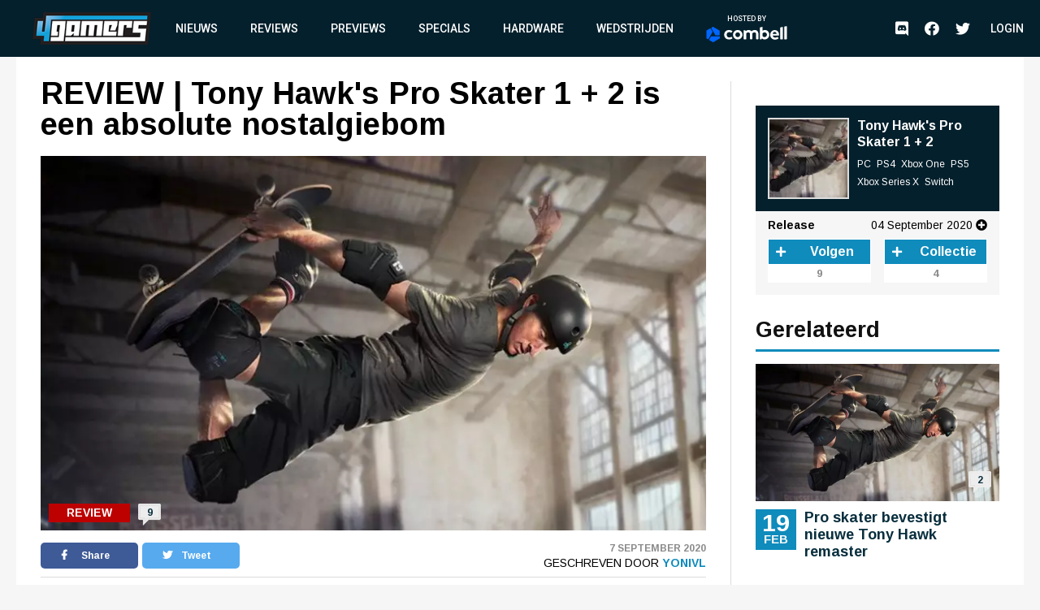

--- FILE ---
content_type: text/html; charset=UTF-8
request_url: https://www.4gamers.be/reviews/73782/1/review-tony-hawks-pro-skater-1-2-is-een-absolute-nostalgiebom
body_size: 14327
content:
<!DOCTYPE html>
<html lang="nl">
<head>
	
    <script id="cookieyes" type="text/javascript" src="https://cdn-cookieyes.com/client_data/98aaa9adfbf6571bc3327b7a/script.js"></script>
    <script async src="https://www.googletagmanager.com/gtag/js?id=UA-18010104-2"></script>
    <script async src='https://securepubads.g.doubleclick.net/tag/js/gpt.js'></script>
    <script>
      window.googletag = window.googletag || {cmd: []};
    </script>
    <script>
        window.dataLayer = window.dataLayer || [];
        function gtag(){dataLayer.push(arguments);}
        gtag('js', new Date());

        gtag('config', 'G-TWYMQGNFNE');
    </script>
    <!-- Google Tag Manager -->
    <script>(function(w,d,s,l,i){w[l]=w[l]||[];w[l].push({'gtm.start':
                new Date().getTime(),event:'gtm.js'});var f=d.getElementsByTagName(s)[0],
            j=d.createElement(s),dl=l!='dataLayer'?'&l='+l:'';j.async=true;j.src=
            'https://www.googletagmanager.com/gtm.js?id='+i+dl;f.parentNode.insertBefore(j,f);
        })(window,document,'script','dataLayer','GTM-MVL48QJ');</script>
    <!-- End Google Tag Manager -->
    <script  type="text/plain">
        (function(h,o,t,j,a,r){
            h.hj=h.hj||function(){(h.hj.q=h.hj.q||[]).push(arguments)};
            h._hjSettings={hjid:2959586,hjsv:6};
            a=o.getElementsByTagName('head')[0];
            r=o.createElement('script');r.async=1;
            r.src=t+h._hjSettings.hjid+j+h._hjSettings.hjsv;
            a.appendChild(r);
        })(window,document,'https://static.hotjar.com/c/hotjar-','.js?sv=');
    </script>
    <meta charset="UTF-8">
    <meta name="viewport" content="width=device-width, initial-scale=1">
    <link rel="stylesheet" href="https://fonts.googleapis.com/css?family=Roboto:400,500,700&display=swap">
    <link rel="stylesheet" href="https://fonts.googleapis.com/css?family=Arimo:400,700&display=swap">
    <link rel="stylesheet" type="text/css" href="https://cdnjs.cloudflare.com/ajax/libs/slick-carousel/1.8.1/slick.min.css">
    <link rel="stylesheet" type="text/css" href="https://cdnjs.cloudflare.com/ajax/libs/font-awesome/5.11.2/css/all.css">
        <meta name="csrf-param" content="_csrf">
<meta name="csrf-token" content="qLAXPCR54cNagYfHyUlaYd-tzhXkCyi-05LvA35favn9-0FPfA6lhBm5so29fTFTsM6PYJw7atCb2NhyKhtewA==">
    <meta name="user" content="guest">
    <title>
        4Gamers - REVIEW | Tony Hawk&#039;s Pro Skater  1 + 2 is een absolute nostalgiebom    </title>
            <script type="application/ld+json">
    {
        "@context": "https://schema.org",
        "@type": "Review",
        "headline": "REVIEW | Tony Hawk's Pro Skater  1 + 2 is een absolute nostalgiebom",
        "description": "Tony Hawk&rsquo;s Pro Skater is een reeks die bij heel wat gamers een flink vleugje nostalgie naar boven brengt. Vanwege de game zelf, maar ook vanwege de soundtrack en de vele uren die in het spel...",
        "articleSection": "Review",
        "datePublished": "2020-09-07T13:59:00+00:00",
        "dateModified": "2020-09-07T13:59:00+00:00",
                "image": [
                            "https://images.4gamers.be/game-primary/2021/03/10/large/tony-hawks-pro-skater-1-2-PC-PS4-Xbox%20One-PS5-Xbox%20Series%20X-Switch--5b99.jpg"
                    ],
                "author": [{
            "@type": "Person",
            "name": "YoniVL"
        }],
                "itemReviewed": {
            "@type": "Game",
            "name": "Tony Hawk's Pro Skater 1 + 2"
        },
                        "reviewRating": {
            "@type": "Rating",
            "ratingValue": 88,
            "worstRating": 0,
            "bestRating": 100
        },
                "isAccessibleForFree": true,
        "copyrightYear": "2020"
    }
</script>                <script>
    var msTag = {
        site: '4gamers',
        page: 'longarticle'
            }
</script>        <link rel="apple-touch-icon-precomposed" sizes="152x152" href="/images/icons/apple-touch/4gamers-152x152.png">
    <link rel="apple-touch-icon-precomposed" sizes="144x144" href="/images/icons/apple-touch/4gamers-144x144.png">
    <link rel="apple-touch-icon-precomposed" sizes="120x120" href="/images/icons/apple-touch/4gamers-120x120.png">
    <link rel="apple-touch-icon-precomposed" sizes="114x114" href="/images/icons/apple-touch/4gamers-114x114.png">
    <link rel="apple-touch-icon-precomposed" sizes="76x76" href="/images/icons/apple-touch/4gamers-76x76.png">
    <link rel="apple-touch-icon-precomposed" sizes="72x72" href="/images/icons/apple-touch/4gamers-72x72.png">
    <link rel="apple-touch-icon-precomposed" href="/images/icons/apple-touch/4gamers.png">
    <link rel="shortcut icon" href="/images/icons/favicon.ico" type="x-icon">
    <link rel="canonical" href="https://www.4gamers.be/reviews/73782/1/review-tony-hawks-pro-skater-1-2-is-een-absolute-nostalgiebom" />
    <script async src="https://pagead2.googlesyndication.com/pagead/js/adsbygoogle.js?client=ca-pub-6995984042175676" crossorigin="anonymous"></script>
    <meta name="description" content="Tony Hawk&amp;rsquo;s Pro Skater is een reeks die bij heel wat gamers een flink vleugje nostalgie naar boven brengt. Vanwege de game zelf, maar ook vanwege de soundtrack en de vele uren die in het spel...">
<meta property="og:title" content="REVIEW | Tony Hawk&#039;s Pro Skater  1 + 2 is een absolute nostalgiebom">
<meta property="og:description" content="Tony Hawk&amp;rsquo;s Pro Skater is een reeks die bij heel wat gamers een flink vleugje nostalgie naar boven brengt. Vanwege de game zelf, maar ook vanwege de soundtrack en de vele uren die in het spel...">
<meta property="og:url" content="https://www.4gamers.be/reviews/73782/1/review-tony-hawks-pro-skater-1-2-is-een-absolute-nostalgiebom">
<meta property="og:image" content="https://images.4gamers.be/game-primary/2021/03/10/large/tony-hawks-pro-skater-1-2-PC-PS4-Xbox%20One-PS5-Xbox%20Series%20X-Switch--5b99.jpg">
<meta property="og:type" content="article">
<meta name="twitter:card" content="summary_large_image">
<meta name="twitter:title" content="REVIEW | Tony Hawk&#039;s Pro Skater  1 + 2 is een absolute nostalgiebom">
<meta name="twitter:description" content="Tony Hawk&amp;rsquo;s Pro Skater is een reeks die bij heel wat gamers een flink vleugje nostalgie naar boven brengt. Vanwege de game zelf, maar ook vanwege de soundtrack en de vele uren die in het spel...">
<meta name="twitter:site" content="@4gamershq">
<meta name="twitter:image" content="https://images.4gamers.be/game-primary/2021/03/10/large/tony-hawks-pro-skater-1-2-PC-PS4-Xbox%20One-PS5-Xbox%20Series%20X-Switch--5b99.jpg">
<meta name="twitter:creator" content="@4gamershq">
<link href="/css/stylev2.css?v=1699521718" rel="stylesheet"></head>
<body>
<!-- Google Tag Manager (noscript) -->
<noscript><iframe src="https://www.googletagmanager.com/ns.html?id=GTM-MVL48QJ"
                  height="0" width="0" style="display:none;visibility:hidden"></iframe></noscript>
<!-- End Google Tag Manager (noscript) -->
<div id="app">
    
<header class="header">
    <div class="container">
        <div class="header__logo">
            <a href="/" title="4Gamers">
                <img class="logo" src="/images/logo.png" alt="4gamers logo">            </a>
        </div>
        <nav class="nav">
            <ul>
    <li><a href="/nieuws">Nieuws</a></li>
<li><a href="/reviews">Reviews</a></li>
<li><a href="/previews">Previews</a></li>
<li><a href="/specials">Specials</a></li>
<li><a href="/hardware">Hardware</a></li>
<li><a href="/wedstrijden">Wedstrijden</a></li>
<li><a href="https://combell.be" target="_blank">
                        <div class="header__combell">
                            Hosted by
                            <svg class="header__combell__logo--small" height="30px" alt="Hosting en Webhosting bij Combell" title="Hosting en Webhosting bij Combell" viewBox="0 0 32 36" version="1.1" xmlns="http://www.w3.org/2000/svg" xmlns:xlink="http://www.w3.org/1999/xlink">
                                <g stroke="none" stroke-width="1" fill="none" fill-rule="evenodd">
                                    <g transform="translate(-184.000000, -27.000000)" fill="#0066FF" fill-rule="nonzero">
                                        <g transform="translate(184.000000, 27.000000)">
                                            <path d="M30.2501657,19.982375 C30.8011657,19.982375 31.2481657,19.535375 31.2481657,18.984375 L31.2481657,9.526375 C31.2481657,9.169875 31.0581657,8.840375 30.7491657,8.662375 L15.9771657,0.133875 C15.6686657,-0.044625 15.2881657,-0.044625 14.9791657,0.133875 L11.9991657,1.854375 C11.5216657,2.129875 11.3581657,2.740375 11.6341657,3.217375 L21.0256657,19.483375 C21.2041657,19.791875 21.5331657,19.982375 21.8896657,19.982375 L30.2501657,19.982375 L30.2501657,19.982375 Z">
                                            </path>
                                            <path d="M30.9598344,27.303 C31.2683344,27.1245 31.4588344,26.7955 31.4588344,26.439 L31.4588344,22.998 C31.4588344,22.447 31.0118344,22 30.4608344,22 L11.6783344,22 C11.3218344,22 10.9923344,22.19 10.8143344,22.499 L6.63383441,29.74 C6.35833441,30.2175 6.52183441,30.8275 6.99883441,31.103 L15.1898344,35.832 C15.4983344,36.0105 15.8788344,36.0105 16.1878344,35.832 L30.9598344,27.303 Z">
                                            </path>
                                            <path d="M3.479,28.8691657 C3.9565,29.1446657 4.5665,28.9811657 4.842,28.5041657 L14.2335,12.2381657 C14.412,11.9291657 14.412,11.5491657 14.2335,11.2401657 L10.053,3.99916575 C9.7775,3.52166575 9.167,3.35816575 8.69,3.63416575 L0.499,8.36316575 C0.19,8.54166575 -1.42108547e-14,8.87066575 -1.42108547e-14,9.22716575 L-1.42108547e-14,26.2841657 C-1.42108547e-14,26.6406657 0.19,26.9701657 0.499,27.1481657 L3.479,28.8691657 Z">
                                            </path>
                                        </g>
                                    </g>
                                </g>
                            </svg>
                            <svg class="header__combell__logo--large" width="100px" height="20px" alt="Hosting en Webhosting bij Combell" title="Hosting en Webhosting bij Combell" viewBox="0 0 377 76" version="1.1" xmlns="http://www.w3.org/2000/svg" xmlns:xlink="http://www.w3.org/1999/xlink">
                                <g stroke="none" stroke-width="1" fill="none" fill-rule="evenodd">
                                    <g transform="translate(83.000000, 0.000000)" fill="#FFFFFF" fill-rule="nonzero">
                                        <path d="M272.997,4.486 L263.626,6.536 C263.033,6.665 262.61,7.19 262.61,7.797 L262.61,60.996 C262.61,61.721 263.198,62.309 263.923,62.309 L273.252,62.309 C273.974,62.309 274.565,61.718 274.565,60.996 L274.565,5.748 C274.564,4.924 273.802,4.31 272.997,4.486 Z"></path>
                                        <path d="M63.581,18.773 C51.37,18.773 41.436,28.707 41.436,40.918 C41.436,53.129 51.37,63.063 63.581,63.063 C75.792,63.063 85.726,53.129 85.726,40.918 C85.725,28.707 75.791,18.773 63.581,18.773 Z M63.581,52.073 C57.43,52.073 52.427,47.069 52.427,40.918 C52.427,34.767 57.431,29.764 63.581,29.764 C69.732,29.764 74.736,34.768 74.736,40.918 C74.735,47.069 69.731,52.073 63.581,52.073 Z"></path>
                                        <path d="M291.634,0.543 L282.263,2.593 C281.67,2.722 281.247,3.247 281.247,3.854 L281.247,60.996 C281.247,61.721 281.835,62.309 282.56,62.309 L291.889,62.309 C292.611,62.309 293.202,61.718 293.202,60.996 L293.202,1.805 C293.202,0.98 292.44,0.367 291.634,0.543 Z"></path>
                                        <path d="M35.161,51.187 C34.759,50.659 34.026,50.523 33.46,50.87 C31.415,52.124 28.125,53.673 24.353,53.673 C21.32,53.673 18.732,52.893 16.661,51.355 C14.344,49.635 11.867,45.976 11.867,40.865 C11.867,35.609 14.474,32.571 16.661,30.948 C18.731,29.41 21.319,28.63 24.352,28.63 C27.578,28.63 30.379,29.932 32.327,31.183 C32.89,31.545 33.637,31.403 34.04,30.869 L38.313,25.208 C38.754,24.623 38.621,23.79 38.019,23.373 C35.057,21.32 29.169,18.665 23.378,18.665 C8.414,18.665 2.972,29.559 2.032,31.743 C0.887,34.404 0.306,37.418 0.306,40.7 L0.306,41.028 C0.306,44.311 0.887,47.325 2.032,49.985 C3.178,52.649 4.795,54.988 6.838,56.936 C8.882,58.887 11.344,60.411 14.156,61.466 C16.979,62.526 20.081,63.063 23.377,63.063 C27.383,63.063 30.91,62.354 33.859,60.955 C35.615,60.123 37.233,59.086 38.686,57.865 C39.216,57.419 39.31,56.64 38.891,56.089 L35.161,51.187 Z"></path>
                                        <path d="M190.449,18.773 C186.71,18.773 183.38,19.719 180.554,21.585 L179.515,22.307 L179.519,5.546 C179.523,4.721 178.763,4.104 177.957,4.276 L168.502,6.301 C167.958,6.466 167.586,6.968 167.586,7.537 L167.586,61.651 C167.586,61.982 167.855,62.251 168.186,62.251 L173.373,62.251 C173.772,62.251 174.148,62.067 174.393,61.751 L177.312,57.988 L177.773,58.452 C180.813,61.511 184.596,63.063 189.016,63.063 C201.227,63.063 211.161,53.129 211.161,40.918 C211.16,28.293 202.256,18.773 190.449,18.773 Z M189.021,52.073 C185.941,52.073 182.969,50.779 180.864,48.524 L179.515,46.8 L179.515,35.06 L180.864,33.314 C182.967,31.058 185.94,29.765 189.021,29.765 C195.172,29.765 200.175,34.769 200.175,40.919 C200.176,47.069 195.172,52.073 189.021,52.073 Z"></path>
                                        <path d="M142.448,18.764 C135.398,18.764 130.188,22.911 128.051,24.95 C124.843,20.72 119.918,18.764 113.963,18.764 C106.374,18.764 101.398,23.838 101.398,23.838 L98.479,20.075 C98.235,19.76 97.858,19.575 97.459,19.575 L92.272,19.575 C91.941,19.575 91.672,19.844 91.672,20.175 L91.672,61.002 C91.672,61.571 92.044,62.073 92.588,62.238 L102.043,62.255 C102.85,62.428 103.609,61.81 103.605,60.985 L103.601,60.002 L103.601,46.766 L103.601,35.026 C103.601,35.026 106.448,29.752 112.776,29.752 C117.421,29.752 121.103,32.271 121.103,39.661 L121.103,59.669 C121.103,61.113 122.274,62.284 123.718,62.284 L129.474,62.284 C130.918,62.284 132.089,61.113 132.089,59.669 L132.089,39.661 C132.089,39.642 132.087,39.625 132.087,39.606 L132.087,35.026 C132.087,35.026 134.934,29.752 141.262,29.752 C145.907,29.752 149.589,32.271 149.589,39.661 L149.589,59.669 C149.589,61.113 150.76,62.284 152.204,62.284 L157.96,62.284 C159.404,62.284 160.575,61.113 160.575,59.669 L160.575,39.661 C160.574,25.078 153.171,18.764 142.448,18.764 Z"></path>
                                        <path d="M255.745,33.519 C254.927,30.751 253.651,28.266 251.951,26.135 C250.262,24.02 248.112,22.311 245.565,21.058 C243.034,19.814 239.989,19.185 236.512,19.185 C236.49,19.185 236.468,19.185 236.445,19.185 C233.367,19.191 230.527,19.782 228.007,20.943 C225.48,22.106 223.278,23.711 221.46,25.711 C219.635,27.72 218.195,30.106 217.182,32.801 C216.165,35.501 215.652,38.405 215.659,41.43 L215.659,41.597 C215.666,44.886 216.23,47.904 217.332,50.566 C218.436,53.229 219.989,55.564 221.949,57.505 C223.907,59.447 226.261,60.963 228.95,62.008 C231.635,63.054 234.582,63.583 237.711,63.583 C237.731,63.583 237.753,63.583 237.774,63.583 C242.738,63.573 247.727,63.16 254.153,58.29 C254.624,57.933 254.725,57.266 254.381,56.785 C253.777,55.941 252.623,54.354 250.519,51.526 C250.184,51.075 249.56,50.952 249.079,51.243 C247.009,52.496 243.925,54.181 238.737,54.192 C238.726,54.192 238.713,54.192 238.701,54.192 C235.717,54.192 233.498,53.634 231.45,52.052 C229.799,50.779 228.116,48.347 227.38,45.349 L227.307,44.961 L255.935,44.92 C256.221,44.92 256.49,44.808 256.691,44.605 C256.892,44.402 257.003,44.134 257.003,43.848 L256.999,42.555 C256.994,39.51 256.571,36.325 255.745,33.519 Z M227.159,37.353 C227.736,33.339 229.17,31.323 230.221,30.212 C231.889,28.449 233.78,27.777 236.472,27.771 C236.481,27.771 236.49,27.771 236.501,27.771 C239.182,27.771 241.116,28.587 242.762,30.37 C244.39,32.131 245.179,34.451 245.415,37.353 L227.159,37.353 Z"></path>
                                    </g>
                                    <path d="M60.5003315,43.96475 C61.6023315,43.96475 62.4963315,43.07075 62.4963315,41.96875 L62.4963315,23.05275 C62.4963315,22.33975 62.1163315,21.68075 61.4983315,21.32475 L31.9543315,4.26775 C31.3373315,3.91075 30.5763315,3.91075 29.9583315,4.26775 L23.9983315,7.70875 C23.0433315,8.25975 22.7163315,9.48075 23.2683315,10.43475 L42.0513315,42.96675 C42.4083315,43.58375 43.0663315,43.96475 43.7793315,43.96475 L60.5003315,43.96475 Z" fill="#0066FF" fill-rule="nonzero"></path>
                                    <path d="M61.9196688,58.606 C62.5366688,58.249 62.9176688,57.591 62.9176688,56.878 L62.9176688,49.996 C62.9176688,48.894 62.0236688,48 60.9216688,48 L23.3566688,48 C22.6436688,48 21.9846688,48.38 21.6286688,48.998 L13.2676688,63.48 C12.7166688,64.435 13.0436688,65.655 13.9976688,66.206 L30.3796688,75.664 C30.9966688,76.021 31.7576688,76.021 32.3756688,75.664 L61.9196688,58.606 Z" fill="#0066FF" fill-rule="nonzero"></path>
                                    <path d="M6.958,61.7383315 C7.913,62.2893315 9.133,61.9623315 9.684,61.0083315 L28.467,28.4763315 C28.824,27.8583315 28.824,27.0983315 28.467,26.4803315 L20.106,11.9983315 C19.555,11.0433315 18.334,10.7163315 17.38,11.2683315 L0.998,20.7263315 C0.38,21.0833315 0,21.7413315 0,22.4543315 L0,56.5683315 C0,57.2813315 0.38,57.9403315 0.998,58.2963315 L6.958,61.7383315 Z" fill="#0066FF" fill-rule="nonzero"></path>
                                </g>
                            </svg>
                        </div>
                    </a></li></ul>            <ul class="social__nav">
                <li><a href="https://discord.gg/MspksWZ" target="_blank" rel="nofollow noopener noreferrer"><i class="fab fa-discord fa-menu" aria-hidden="true"></i><span class="visible-hidden">Discord</span></a></li>
<li><a href="https://www.facebook.com/4GamersBE/" target="_blank" rel="nofollow noopener noreferrer"><i class="fab fa-facebook fa-menu" aria-hidden="true"></i><span class="visible-hidden">Facebook</span></a></li>
<li><a href="https://twitter.com/4gamershq" target="_blank" rel="nofollow noopener noreferrer"><i class="fab fa-twitter fa-menu" aria-hidden="true"></i><span class="visible-hidden">Twitter</span></a></li>            </ul>
        </nav>
        <div class="header__action">
            <ul class="social__nav">
            <li><a href="https://discord.gg/MspksWZ" target="_blank" rel="nofollow noopener noreferrer"><i class="fab fa-discord fa-menu" aria-hidden="true"></i><span class="visible-hidden">Discord</span></a></li>
<li><a href="https://www.facebook.com/4GamersBE/" target="_blank" rel="nofollow noopener noreferrer"><i class="fab fa-facebook fa-menu" aria-hidden="true"></i><span class="visible-hidden">Facebook</span></a></li>
<li><a href="https://twitter.com/4gamershq" target="_blank" rel="nofollow noopener noreferrer"><i class="fab fa-twitter fa-menu" aria-hidden="true"></i><span class="visible-hidden">Twitter</span></a></li>            </ul>
                            <div class="header__profile header__profile--auto">
                    <div class="header__profile__login">
                        <a href="/site/login">Login</a>
                    </div>
                </div>
                        <button class="hamburger hamburger--squeeze" type="button">
                <span class="hamburger-box"><span class="hamburger-inner"></span></span>
            </button>
        </div>
    </div>
</header>
    <div class="content">
        <div id="div-gpt-ad-6046381-1" class="combined-bill-container">
        </div>
        <div class="container">
            
<div class="sidebar-layout">
    <div class="sidebar-layout__left">
        <article class="article-details article-details--super article-details--review">
            <div class="article-details__headline">
                <h1 class="article-details__title">
                    REVIEW | Tony Hawk's Pro Skater  1 + 2 is een absolute nostalgiebom                </h1>
            </div>
            <div class="article-details__image">
                <div class="article-details__image__container">
                    
    <picture>
                    <source sizes="(min-width: 960px) 540px, 100vw" srcset="https://images.4gamers.be/game-primary/2021/03/10/small/tony-hawks-pro-skater-1-2-PC-PS4-Xbox%20One-PS5-Xbox%20Series%20X-Switch--5b99.webp 100w, https://images.4gamers.be/game-primary/2021/03/10/medium/tony-hawks-pro-skater-1-2-PC-PS4-Xbox%20One-PS5-Xbox%20Series%20X-Switch--5b99.webp 273w, https://images.4gamers.be/game-primary/2021/03/10/large/tony-hawks-pro-skater-1-2-PC-PS4-Xbox%20One-PS5-Xbox%20Series%20X-Switch--5b99.webp 488w, https://images.4gamers.be/game-primary/2021/03/10/large/tony-hawks-pro-skater-1-2-PC-PS4-Xbox%20One-PS5-Xbox%20Series%20X-Switch--5b99.webp 740w" type="image/webp">
                <source sizes="(min-width: 960px) 540px, 100vw" srcset="https://images.4gamers.be/game-primary/2021/03/10/small/tony-hawks-pro-skater-1-2-PC-PS4-Xbox%20One-PS5-Xbox%20Series%20X-Switch--5b99.jpg 100w, https://images.4gamers.be/game-primary/2021/03/10/medium/tony-hawks-pro-skater-1-2-PC-PS4-Xbox%20One-PS5-Xbox%20Series%20X-Switch--5b99.jpg 273w, https://images.4gamers.be/game-primary/2021/03/10/large/tony-hawks-pro-skater-1-2-PC-PS4-Xbox%20One-PS5-Xbox%20Series%20X-Switch--5b99.jpg 740w" type="image/jpg">
        <img src="https://images.4gamers.be/game-primary/2021/03/10/large/tony-hawks-pro-skater-1-2-PC-PS4-Xbox%20One-PS5-Xbox%20Series%20X-Switch--5b99.jpg" alt="REVIEW | Tony Hawk&#039;s Pro Skater  1 + 2 is een absolute nostalgiebom" loading="lazy">
    </picture>
                </div>
                <div class="article-details__type">
                    Review                </div>
                <a href="#comments" class="article-details__comments">
                    9                </a>
            </div>
            <div class="article-details__info">
                <div class="article-details__socials">
                    <a href="#" class="social social--facebook" onclick="window.open('https://www.facebook.com/sharer/sharer.php?u='+encodeURIComponent('https://www.4gamers.be/reviews/73782/1/review-tony-hawks-pro-skater-1-2-is-een-absolute-nostalgiebom'),'share-dialog','width=626,height=436'); return false;">
    <i class="fab fa-facebook-f"></i> Share</a>
                    <a href="#" class="social social--twitter" onclick="window.open('https://twitter.com/intent/tweet?url='+encodeURIComponent('https://www.4gamers.be/reviews/73782/1/review-tony-hawks-pro-skater-1-2-is-een-absolute-nostalgiebom')+'&text=REVIEW %7C Tony Hawk's Pro Skater1 + 2 is een absolute nostalgiebom','share-dialog','width=626,height=436'); return false;">
    <i class="fab fa-twitter"></i> Tweet</a>
                </div>
                <div class="article-details__extra">
                    <div class="article-details__date">
                        7 September 2020                    </div>
                    <div class="article-details__reviewer">
                        Geschreven door&nbsp;<a href="/profile/view?slug=yonivl2105">YoniVL</a>
                    </div>
                </div>
            </div>
            <div class="article-details__content wysiwyg">
                                    <p style="text-align: justify;"><strong>Tony Hawk&rsquo;s Pro Skater is een reeks die bij heel wat gamers een flink vleugje nostalgie naar boven brengt. Vanwege de game zelf, maar ook vanwege de soundtrack en de vele uren die in het spel werden gestoken om alle geheimen te vinden en alle tricks vanbuiten te leren. Een helse job, waar je nu opnieuw aan kan beginnen met Tony Hawk&rsquo;s Pro Skater 1 and 2, een remake die beide games in hun glorie weet te herstellen.</strong></p>
<p style="text-align: justify;">Voor de twijfelaars onder ons: ja, Tony Hawk&rsquo;s Pro Skater 1 + 2 is nog altijd even geweldig als de originele games. Daarmee verklappen we eigenlijk al een beetje de rest van deze review, maar een flink pak gamers wil ook enkel dat weten.</p>
<p style="text-align: center;"><img src="https://d1dpvgnf1x00n1.cloudfront.net/game/large/29def9cc249dd367528d9fdbcb46c96d.jpg" alt="Tony Hawk's Pro Skater 1 and 2 screenshot PC PS4 Xbox One" /></p>
<p style="text-align: justify;">Niet dat er niets om over te praten is, want er is echt wel werk gestoken in deze remake. Dat valt het hardste op wanneer je de levels van de twee originele games induikt. Van bij de start zie je al dat er met liefde is gewerkt aan de gebieden waar je de beste tricks kan bovenhalen. Sommige levels werden minimaal aangepakt, met verbeterde graphics en hier en daar een kleine vernieuwing. Genoeg om je nostalgisch te maken, maar niet zoveel dat je je er niet meer thuis voelt.</p>
<p style="text-align: justify;">Bij sommige andere omgevingen, zoals die in het winkelcentrum, is er duidelijk gespeeld met het verloop van de tijd. Zo is dat winkelcentrum bijvoorbeeld volledig verloederd, want wie komt er in tijden van Coolblue, Amazon en bol.com nu in godsnaam nog in een "shopping mall"?</p>
<p style="text-align: justify;">Visueel ziet het er in ieder geval allemaal uit zoals je wil. Het is niet zo modern en afgelikt dat het zijn charme heeft verloren, maar het is ook weer niet zo oubollig dat je het gevoel hebt naar een simpele remaster te kijken.</p>
<p style="text-align: center;"><img src="https://d1dpvgnf1x00n1.cloudfront.net/game/large/7eef0a9a4917a89e0fdfc94a590d6f79.jpg" alt="Tony Hawk's Pro Skater 1 and 2 screenshot PC PS4 Xbox One" /></p>
<p style="text-align: justify;">Dat gevoel heb je wel een beetje wanneer je de menu&rsquo;s induikt, want die zijn ongelooflijk onoverzichtelijk. Het duurde dan ook even vooraleer we alle verschillende opties hadden gevonden, maar zelfs dan bleef het af en toe een karwei om de juiste zaken te vinden. Zo duurde het langer dan we willen toegeven vooraleer we door hadden hoe we van skater konden veranderen.</p>
<p style="text-align: justify;">Tijdens het spelen voelt ook alles als het oude, maar dan op een goede manier. De controls van Tony Hawk&rsquo;s Pro Skater 1 + 2 zijn een mix van verschillende games in de reeks, waarbij de beste aspecten zijn gebleven en de onnodige rommel overboord is gegooid. Daardoor krijg je een skategame die bijzonder vlot speelt en die je snel onder de knie krijgt, maar waarbij je flink wat uurtjes moet oefenen om de perfecte combo&rsquo;s aan elkaar te knopen.</p>
<p style="text-align: justify;">Wil je trouwens teruggrijpen naar de controls uit Tony Hawk&rsquo;s Pro Skater of Tony Hawk&rsquo;s Pro Skater 2, dan kan dat met een simpele optie in het menu. Ook andere hulpjes zijn daar te vinden, zoals bijvoorbeeld een optie om nooit te vallen. Het moet ook de minder ervaren skater helpen plezier te vinden in deze remake.</p>
<p style="text-align: center;"><img src="https://d1dpvgnf1x00n1.cloudfront.net/game/large/6a88dc9dd414529c1630ca8179b7980e.jpg" alt="Tony Hawk's Pro Skater 1 and 2 screenshot PC PS4 Xbox One" /></p>
<p style="text-align: justify;">In de levels kan je ook nog steeds dezelfde uitdagingen vinden. Hoge scores halen, dat is vanzelfsprekend, maar je kan ook de letters SKATE verzamelen, bepaalde verborgen items zoeken en proberen om alle upgrade points te vinden, zodat je skater beter kan worden.</p>
<p style="text-align: justify;">Heb je met &eacute;&eacute;n skater alle uitdagingen in een level tot een goed einde gebracht, dan zal je dat later niet meer met een andere kunnen doen. Enkel de upgrades kan je nog zoeken. Veel aanmoediging om met verschillende skaters een level te ontdekken is er op die manier natuurlijk niet. Wil je een eigen skater maken, dan kan dat natuurlijk ook. Je kan de stats volledig naar wens aanpassen, je uiterlijk aanpassen en in de shop voldoende kleding kopen om elke dag iets anders aan te doen.</p>
<p style="text-align: justify;">Heb je het allemaal wat gehad met het herspelen van de oude levels, dan kan je natuurlijk ook altijd even aan de slag gaan met de editor, waar je eigen skateparken in elkaar kan boksen en delen op het internet. Langs de andere kant krijg je ook toegang tot alles wat op het internet is gedropt. Voorlopig is het wel een beetje moeilijk om leuke banen te vinden, opnieuw omdat de menu&rsquo;s een beetje stroef lopen, maar we zijn hier en daar toch al een pareltje tegengekomen.</p>
<p style="text-align: center;"><iframe src="https://www.youtube.com/embed/22MQBu_jiH4" width="560" height="314" allowfullscreen="allowfullscreen"></iframe></p>
<p style="text-align: justify;">Tot slot nog even een woordje over de soundtrack. Die is fantastisch en misschien wel de grootste nostalgiebom van heel deze remake. Niet dat er geen nieuwe deuntjes te vinden zijn, maar de opeenvolging van punkrock nummers maken ons nog altijd als geen ander klaar om vol door de levels te scheuren, terwijl we de ene trick na de andere uit ons bord schudden.</p>                            </div>
                                        <div class="article-details__review">
                    
<div class="conclusion">
    <div class="conclusion__header">
        Conclusie    </div>
    <div class="conclusion__text">
        <p style="text-align: justify;">Tony Hawk's Pro Skater 1 + 2 doet perfect wat het moet doen, en dat is ons terugvoeren naar eind jaren '90, begin 2000, toen we allemaal verknocht waren aan games uit de reeks: inspelen op nostalgie. Niet dat deze remake enkel maar een tripje naar het verleden is, want daaronder zit gewoon een hele goede game die ook nieuwelingen zal aantrekken.</p>    </div>
        <div class="conclusion__score">
        <div class="conclusion__score__outer-ring">
            <div class="conclusion__score__circle">
                88            </div>
        </div>
    </div>
    <div class="conclusion__bullets">
        <div class="conclusion__bullets__positive">
            <ul>
                                    <li><i class="fa fa-plus" aria-hidden="true"></i>Pure nostalgie</li>
                                    <li><i class="fa fa-plus" aria-hidden="true"></i>Soundtrack</li>
                                    <li><i class="fa fa-plus" aria-hidden="true"></i>Het beste uit de reeks</li>
                                    <li class="fake"></li>
                            </ul>
        </div>
        <div class="conclusion__bullets__negative">
            <ul>
                                    <li>Omslachtige menu's<i class="fa fa-minus" aria-hidden="true"></i></li>
                                    <li class="fake"></li>
                                    <li class="fake"></li>
                                    <li class="fake"></li>
                            </ul>
        </div>
    </div>
    </div>
                </div>
                        <a href="#comments" class="m-t-30 mobile-centered">
                <div class="btn">
                    &raquo; Reacties (9)
                </div>
            </a>
        </article>
    </div>
    <div class="sidebar-layout__right">
                    
<div class="centered">
    <div id="div-gpt-ad-8853676-2" style="display:block">
        <div id="_4gamers.be_-halfpage" class="advise-rectangle" data-unique="" data-ad-name=""></div>
    </div>
</div>


        
                    
<div class="game-card">
    <div class="game-card__header">
        <a href="/game/30004/tony-hawks-pro-skater-1-2">
            <div class="game-card__image">
                
    <picture>
                    <source sizes="(min-width: 960px) 540px, 100vw" srcset="https://images.4gamers.be/game-primary/2021/03/10/small/tony-hawks-pro-skater-1-2-PC-PS4-Xbox%20One-PS5-Xbox%20Series%20X-Switch--5b99.webp 100w, https://images.4gamers.be/game-primary/2021/03/10/medium/tony-hawks-pro-skater-1-2-PC-PS4-Xbox%20One-PS5-Xbox%20Series%20X-Switch--5b99.webp 273w, https://images.4gamers.be/game-primary/2021/03/10/large/tony-hawks-pro-skater-1-2-PC-PS4-Xbox%20One-PS5-Xbox%20Series%20X-Switch--5b99.webp 488w, https://images.4gamers.be/game-primary/2021/03/10/thumbnail/tony-hawks-pro-skater-1-2-PC-PS4-Xbox%20One-PS5-Xbox%20Series%20X-Switch--5b99.webp 740w" type="image/webp">
                <source sizes="(min-width: 960px) 540px, 100vw" srcset="https://images.4gamers.be/game-primary/2021/03/10/small/tony-hawks-pro-skater-1-2-PC-PS4-Xbox%20One-PS5-Xbox%20Series%20X-Switch--5b99.jpg 100w, https://images.4gamers.be/game-primary/2021/03/10/medium/tony-hawks-pro-skater-1-2-PC-PS4-Xbox%20One-PS5-Xbox%20Series%20X-Switch--5b99.jpg 273w, https://images.4gamers.be/game-primary/2021/03/10/thumbnail/tony-hawks-pro-skater-1-2-PC-PS4-Xbox%20One-PS5-Xbox%20Series%20X-Switch--5b99.jpg 740w" type="image/jpg">
        <img src="https://images.4gamers.be/game-primary/2021/03/10/thumbnail/tony-hawks-pro-skater-1-2-PC-PS4-Xbox%20One-PS5-Xbox%20Series%20X-Switch--5b99.jpg" alt="Tony Hawk&#039;s Pro Skater 1 + 2" loading="lazy">
    </picture>
            </div>
        </a>
        <div class="game-card__title">
            <a href="/game/30004/tony-hawks-pro-skater-1-2">
                Tony Hawk's Pro Skater 1 + 2            </a>
            <ul>
                                    <li>
                        PC                    </li>
                                    <li>
                        PS4                    </li>
                                    <li>
                        Xbox One                    </li>
                                    <li>
                        PS5                    </li>
                                    <li>
                        Xbox Series X                    </li>
                                    <li>
                        Switch                    </li>
                            </ul>
        </div>
    </div>
    <div class="game-card__info">
        <ul>
                                            <li>
                                        <span>Release</span>
                    <div>04 September 2020 <i class="fas fa-plus-circle"></i></div>
                    <div class="hover-box hidden">
                        <ul>
                                                                                <li><span>PC</span>04 September 2020</li>
                                                                                <li><span>PS4</span>04 September 2020</li>
                                                                                <li><span>Xbox One</span>04 September 2020</li>
                                                                                <li><span>PS5</span>26 March 2021</li>
                                                                                <li><span>Xbox Series X</span>26 March 2021</li>
                                                                                <li><span>Switch</span>04 September 2020</li>
                                                </ul>
                    </div>
                </li>
                                            </ul>
        <div class="game-card__buttons">
            <div class="counter-button counter-button--follow">
                <a class="action__button action__button--add" data-href="/game/30004/tony-hawks-pro-skater-1-2/follow">
                                            <i class="fa fa-plus"></i>
                                        <span>Volgen</span>
                </a>
                <span class="counter-button__counter">9</span>
            </div>
            <div class="counter-button counter-button--collect">
                <a class="action__button action__button--add" data-href="/game/30004/tony-hawks-pro-skater-1-2/have">
                                            <i class="fa fa-plus"></i>
                                        <span>Collectie</span>
                </a>
                <span class="counter-button__counter">4</span>
            </div>
        </div>
    </div>
</div>
                            <div class="sidebar-list">
                <div class="sidebar-list__title">
                    Gerelateerd
                </div>
                <div class="sidebar-list__list">
                                            
<a href="https://www.4gamers.be/nieuws/86368/1/pro-skater-bevestigt-nieuwe-tony-hawk-remaster">
    <article class="article article--nieuws ">
        <div class="article__image">
            <div class="article__image__container">
                
    <picture>
                    <source sizes="(min-width: 960px) 540px, 100vw" srcset="https://images.4gamers.be/game-primary/2021/03/10/small/tony-hawks-pro-skater-1-2-PC-PS4-Xbox%20One-PS5-Xbox%20Series%20X-Switch--5b99.webp 100w, https://images.4gamers.be/game-primary/2021/03/10/medium/tony-hawks-pro-skater-1-2-PC-PS4-Xbox%20One-PS5-Xbox%20Series%20X-Switch--5b99.webp 273w, https://images.4gamers.be/game-primary/2021/03/10/large/tony-hawks-pro-skater-1-2-PC-PS4-Xbox%20One-PS5-Xbox%20Series%20X-Switch--5b99.webp 488w, https://images.4gamers.be/game-primary/2021/03/10/large/tony-hawks-pro-skater-1-2-PC-PS4-Xbox%20One-PS5-Xbox%20Series%20X-Switch--5b99.webp 740w" type="image/webp">
                <source sizes="(min-width: 960px) 540px, 100vw" srcset="https://images.4gamers.be/game-primary/2021/03/10/small/tony-hawks-pro-skater-1-2-PC-PS4-Xbox%20One-PS5-Xbox%20Series%20X-Switch--5b99.jpg 100w, https://images.4gamers.be/game-primary/2021/03/10/medium/tony-hawks-pro-skater-1-2-PC-PS4-Xbox%20One-PS5-Xbox%20Series%20X-Switch--5b99.jpg 273w, https://images.4gamers.be/game-primary/2021/03/10/large/tony-hawks-pro-skater-1-2-PC-PS4-Xbox%20One-PS5-Xbox%20Series%20X-Switch--5b99.jpg 740w" type="image/jpg">
        <img src="https://images.4gamers.be/game-primary/2021/03/10/large/tony-hawks-pro-skater-1-2-PC-PS4-Xbox%20One-PS5-Xbox%20Series%20X-Switch--5b99.jpg" alt="Pro skater bevestigt nieuwe Tony Hawk remaster" loading="lazy">
    </picture>
            </div>
            <div class="article__comments">
                2            </div>
            <div class="article__date__m">
                <div class="article__date__m__day">
                    19                </div>
                <div class="article__date__m__month">
                    Feb                </div>
            </div>
        </div>
        <div class="article__info">
            <div class="article__date">
                <div class="article__date__day">
                    19                </div>
                <div class="article__date__month">
                    Feb                </div>
            </div>
            <div class="article__title">
                Pro skater bevestigt nieuwe Tony Hawk remaster            </div>
            <div class="article__extra__m">
                19 February 2025 - 2 Reacties            </div>
        </div>
    </article>
</a>
<a href="https://www.4gamers.be/nieuws/83102/1/tony-hawks-pro-skater-1-2-eindelijk-op-weg-naar-steam">
    <article class="article article--nieuws ">
        <div class="article__image">
            <div class="article__image__container">
                
    <picture>
                    <source sizes="(min-width: 960px) 540px, 100vw" srcset="https://images.4gamers.be/game-primary/2021/03/10/small/tony-hawks-pro-skater-1-2-PC-PS4-Xbox%20One-PS5-Xbox%20Series%20X-Switch--5b99.webp 100w, https://images.4gamers.be/game-primary/2021/03/10/medium/tony-hawks-pro-skater-1-2-PC-PS4-Xbox%20One-PS5-Xbox%20Series%20X-Switch--5b99.webp 273w, https://images.4gamers.be/game-primary/2021/03/10/large/tony-hawks-pro-skater-1-2-PC-PS4-Xbox%20One-PS5-Xbox%20Series%20X-Switch--5b99.webp 488w, https://images.4gamers.be/game-primary/2021/03/10/large/tony-hawks-pro-skater-1-2-PC-PS4-Xbox%20One-PS5-Xbox%20Series%20X-Switch--5b99.webp 740w" type="image/webp">
                <source sizes="(min-width: 960px) 540px, 100vw" srcset="https://images.4gamers.be/game-primary/2021/03/10/small/tony-hawks-pro-skater-1-2-PC-PS4-Xbox%20One-PS5-Xbox%20Series%20X-Switch--5b99.jpg 100w, https://images.4gamers.be/game-primary/2021/03/10/medium/tony-hawks-pro-skater-1-2-PC-PS4-Xbox%20One-PS5-Xbox%20Series%20X-Switch--5b99.jpg 273w, https://images.4gamers.be/game-primary/2021/03/10/large/tony-hawks-pro-skater-1-2-PC-PS4-Xbox%20One-PS5-Xbox%20Series%20X-Switch--5b99.jpg 740w" type="image/jpg">
        <img src="https://images.4gamers.be/game-primary/2021/03/10/large/tony-hawks-pro-skater-1-2-PC-PS4-Xbox%20One-PS5-Xbox%20Series%20X-Switch--5b99.jpg" alt="Tony Hawk&#039;s Pro Skater 1 + 2 eindelijk op weg naar Steam" loading="lazy">
    </picture>
            </div>
            <div class="article__comments">
                1            </div>
            <div class="article__date__m">
                <div class="article__date__m__day">
                    27                </div>
                <div class="article__date__m__month">
                    Sep                </div>
            </div>
        </div>
        <div class="article__info">
            <div class="article__date">
                <div class="article__date__day">
                    27                </div>
                <div class="article__date__month">
                    Sep                </div>
            </div>
            <div class="article__title">
                Tony Hawk's Pro Skater 1 + 2 eindelijk op weg naar Steam            </div>
            <div class="article__extra__m">
                27 September 2023 - 1 Reacties            </div>
        </div>
    </article>
</a>
<a href="https://www.4gamers.be/nieuws/79891/1/dit-zijn-de-playstation-plus-games-voor-augustus-2022">
    <article class="article article--nieuws ">
        <div class="article__image">
            <div class="article__image__container">
                
    <picture>
                    <source sizes="(min-width: 960px) 540px, 100vw" srcset="https://images.4gamers.be/article-primary/2022/07/28/small/-3c27.webp 100w, https://images.4gamers.be/article-primary/2022/07/28/medium/-3c27.webp 273w, https://images.4gamers.be/article-primary/2022/07/28/large/-3c27.webp 488w, https://images.4gamers.be/article-primary/2022/07/28/large/-3c27.webp 740w" type="image/webp">
                <source sizes="(min-width: 960px) 540px, 100vw" srcset="https://images.4gamers.be/article-primary/2022/07/28/small/-3c27.jpg 100w, https://images.4gamers.be/article-primary/2022/07/28/medium/-3c27.jpg 273w, https://images.4gamers.be/article-primary/2022/07/28/large/-3c27.jpg 740w" type="image/jpg">
        <img src="https://images.4gamers.be/article-primary/2022/07/28/large/-3c27.jpg" alt="Dit zijn de PlayStation Plus games voor augustus 2022" loading="lazy">
    </picture>
            </div>
            <div class="article__comments">
                2            </div>
            <div class="article__date__m">
                <div class="article__date__m__day">
                    28                </div>
                <div class="article__date__m__month">
                    Jul                </div>
            </div>
        </div>
        <div class="article__info">
            <div class="article__date">
                <div class="article__date__day">
                    28                </div>
                <div class="article__date__month">
                    Jul                </div>
            </div>
            <div class="article__title">
                Dit zijn de PlayStation Plus games voor augustus 2022            </div>
            <div class="article__extra__m">
                28 July 2022 - 2 Reacties            </div>
        </div>
    </article>
</a>
                                    </div>
            </div>
            </div>
</div>
<div class="divider-block divider-block--blue">
            <div class="mobile">
            <img onclick="window.open('http://eepurl.com/fFaLk','popup','width=600,height=600'); return false;" src="/images/4G_nieuwsbrief_banner.png" alt="4Gamers Logo">
        </div>
        <div class="desktop">
            
    <a href="/wedstrijden" class="contest" style="background-image: url('/images/default/article-banner.png')">
        <div class="contest__text">
            <i class="fas fa-trophy"></i> Er zijn voorlopig geen wedstrijden
        </div>
    </a>
            
<div class="register">
    <img src="/images/4Gamers_Nieuwsbrief_header.png" alt="Schrijf je in voor de 4Gamers nieuwsbrief">
    <form class="newsletter__form" action="https://mailing.4gamers.be/subscribe" method="POST" accept-charset="utf-8">
        <input type="email" name="email" id="email" placeholder="Email" required />
        <div style="display:none;">
            <label for="hp">HP</label><br/>
            <input type="text" name="hp" id="hp"/>
        </div>
        <input type="hidden" name="list" value="aowjmfzv892ZRyt7WixsaMxg"/>
        <input type="hidden" name="subform" value="yes"/>
        <input type="submit" name="submit" id="submit" value="Inschrijven"/>
    </form>
    <p>Je gegevens worden verwerkt volgens ons privacybeleid.</p>
</div>
            
<div class="centered">
    <div id="div-gpt-ad-8853676-3" style="display:block">
        <div id="_4gamers.be_-rectangle" class="advise-rectangle"></div>
    </div>
</div>        </div>
    </div>
<div class="article-block">
    
<a href="https://www.4gamers.be/nieuws/87823/1/vrees-voor-ice-doet-ontwikkelaars-de-game-developers-conference-skippen">
    <article class="highlight highlight--nieuws">
        <div class="highlight__image">
            <div class="highlight__image__container">
                
    <picture>
                    <source sizes="(min-width: 960px) 540px, 100vw" srcset="https://images.4gamers.be/article-primary/2026/01/27/small/-d605.webp 100w, https://images.4gamers.be/article-primary/2026/01/27/medium/-d605.webp 273w, https://images.4gamers.be/article-primary/2026/01/27/large/-d605.webp 488w, https://images.4gamers.be/article-primary/2026/01/27/large/-d605.webp 740w" type="image/webp">
                <source sizes="(min-width: 960px) 540px, 100vw" srcset="https://images.4gamers.be/article-primary/2026/01/27/small/-d605.jpg 100w, https://images.4gamers.be/article-primary/2026/01/27/medium/-d605.jpg 273w, https://images.4gamers.be/article-primary/2026/01/27/large/-d605.jpg 740w" type="image/jpg">
        <img src="https://images.4gamers.be/article-primary/2026/01/27/large/-d605.jpg" alt="Vrees voor ICE doet ontwikkelaars de Game Developers Conference skippen" loading="lazy">
    </picture>
            </div>
            <div class="highlight__type">
                                    N                            </div>
            <div class="highlight__comments">
                1            </div>
                    </div>
        <div class="highlight__title">
            Vrees voor ICE doet ontwikkelaars de Game Developers Conference skippen        </div>
    </article>
</a>
<a href="https://www.4gamers.be/nieuws/87822/1/gta-6-bij-launch-enkel-digitaal-om-lekken-tegen-te-gaan">
    <article class="highlight highlight--nieuws">
        <div class="highlight__image">
            <div class="highlight__image__container">
                
    <picture>
                    <source sizes="(min-width: 960px) 540px, 100vw" srcset="https://images.4gamers.be/article-primary/2026/01/27/small/-4458.webp 100w, https://images.4gamers.be/article-primary/2026/01/27/medium/-4458.webp 273w, https://images.4gamers.be/article-primary/2026/01/27/large/-4458.webp 488w, https://images.4gamers.be/article-primary/2026/01/27/large/-4458.webp 740w" type="image/webp">
                <source sizes="(min-width: 960px) 540px, 100vw" srcset="https://images.4gamers.be/article-primary/2026/01/27/small/-4458.jpg 100w, https://images.4gamers.be/article-primary/2026/01/27/medium/-4458.jpg 273w, https://images.4gamers.be/article-primary/2026/01/27/large/-4458.jpg 740w" type="image/jpg">
        <img src="https://images.4gamers.be/article-primary/2026/01/27/large/-4458.jpg" alt="&quot;GTA 6 bij launch enkel digitaal om lekken tegen te gaan&quot;" loading="lazy">
    </picture>
            </div>
            <div class="highlight__type">
                                    N                            </div>
            <div class="highlight__comments">
                0            </div>
                    </div>
        <div class="highlight__title">
            "GTA 6 bij launch enkel digitaal om lekken tegen te gaan"        </div>
    </article>
</a>
<a href="https://www.4gamers.be/nieuws/87815/1/amerikaans-politicus-belooft-24-uurmarathon-van-gta-6-als-hij-gouverneur-wordt">
    <article class="highlight highlight--nieuws">
        <div class="highlight__image">
            <div class="highlight__image__container">
                
    <picture>
                    <source sizes="(min-width: 960px) 540px, 100vw" srcset="https://images.4gamers.be/article-primary/2026/01/26/small/-f15f.webp 100w, https://images.4gamers.be/article-primary/2026/01/26/medium/-f15f.webp 273w, https://images.4gamers.be/article-primary/2026/01/26/large/-f15f.webp 488w, https://images.4gamers.be/article-primary/2026/01/26/large/-f15f.webp 740w" type="image/webp">
                <source sizes="(min-width: 960px) 540px, 100vw" srcset="https://images.4gamers.be/article-primary/2026/01/26/small/-f15f.jpg 100w, https://images.4gamers.be/article-primary/2026/01/26/medium/-f15f.jpg 273w, https://images.4gamers.be/article-primary/2026/01/26/large/-f15f.jpg 740w" type="image/jpg">
        <img src="https://images.4gamers.be/article-primary/2026/01/26/large/-f15f.jpg" alt="Amerikaans politicus belooft 24-uurmarathon van GTA 6 als hij gouverneur wordt" loading="lazy">
    </picture>
            </div>
            <div class="highlight__type">
                                    N                            </div>
            <div class="highlight__comments">
                0            </div>
                    </div>
        <div class="highlight__title">
            Amerikaans politicus belooft 24-uurmarathon van GTA 6 als hij gouverneur wordt        </div>
    </article>
</a>
<a href="https://www.4gamers.be/nieuws/87814/1/nieuwste-trailer-van-the-super-mario-galaxy-movie-introduceert-yoshi-birdo-baby-mario-en-meer">
    <article class="highlight highlight--nieuws">
        <div class="highlight__image">
            <div class="highlight__image__container">
                
    <picture>
                    <source sizes="(min-width: 960px) 540px, 100vw" srcset="https://images.4gamers.be/article-primary/2026/01/26/small/-8ee3.webp 100w, https://images.4gamers.be/article-primary/2026/01/26/medium/-8ee3.webp 273w, https://images.4gamers.be/article-primary/2026/01/26/large/-8ee3.webp 488w, https://images.4gamers.be/article-primary/2026/01/26/large/-8ee3.webp 740w" type="image/webp">
                <source sizes="(min-width: 960px) 540px, 100vw" srcset="https://images.4gamers.be/article-primary/2026/01/26/small/-8ee3.jpg 100w, https://images.4gamers.be/article-primary/2026/01/26/medium/-8ee3.jpg 273w, https://images.4gamers.be/article-primary/2026/01/26/large/-8ee3.jpg 740w" type="image/jpg">
        <img src="https://images.4gamers.be/article-primary/2026/01/26/large/-8ee3.jpg" alt="Nieuwste trailer van The Super Mario Galaxy Movie introduceert Yoshi, Birdo, Baby Mario en meer" loading="lazy">
    </picture>
            </div>
            <div class="highlight__type">
                                    N                            </div>
            <div class="highlight__comments">
                0            </div>
                    </div>
        <div class="highlight__title">
            Nieuwste trailer van The Super Mario Galaxy Movie introduceert Yoshi, Birdo, Baby Mario en meer        </div>
    </article>
</a>
</div>
<div class="sidebar-layout">
    <div class="sidebar-layout__left">
        <a name="comments"></a>
                    
<div class="comments">
    <div class="comments__form">
            <a href="/site/login">Meld u aan om een reactie te plaatsen</a>
    </div>
    <div class="comments__title">
        Reacties (9)
    </div>
    <div class="comments__container">
            
    <div class="comment comment--level-1" data-id="419651" data-votes="0">
        <a name="comment-419651"></a>
        <div class="comment__user">
		                                		    <a href="/profile/view?slug=bunkerbudy5335"><img src="https://images.4gamers.be/avatar/thumbnail/3ca865f107747865dcc3ee0ee0108a6f.jpg" alt="Bunkerbudy avatar"></a>
                                                </div>
        <div class="comment__text">
            <div class="comment__username">
						                	<a href="/profile/view?slug=bunkerbudy5335">Bunkerbudy</a>
                        		            </div>
                        <div class="comment__content">
                <p>Ik moest ook even wennen aan het menu, maar nu ik alles weet staan vind ik het eigenlijk heel practisch en snel, gewoon effe aan gewend worden..</p>
                                <p class="comment__dates">
                    Geplaatst op 2020-09-07 14:01:37                </p>
            </div>
            <div class="comment__upvote">
                <div class="upvote__label">
                </div>
                <div class="upvote__action">
                    <i class="fa fa-plus"></i>
                </div>
            </div>
            <div class="comment__actions">
                                <a href="#"
                   data-comment-parent="419651"
                   class="comment__reply btn btn--small btn--has-icon">
                    <i class="fas fa-comment"></i> Reageer                </a>
            </div>
            <div class="comment__reply__container">

            </div>
        </div>
    </div>
        
    <div class="comment comment--level-2" data-id="419666" data-votes="0">
        <a name="comment-419666"></a>
        <div class="comment__user">
		                                		    <a href="/profile/view?slug=viirruuss6963"><img src="/images/default/profile-avatar-thumbnail.png" alt="viirruuss avatar"></a>
                                                </div>
        <div class="comment__text">
            <div class="comment__username">
						                	<a href="/profile/view?slug=viirruuss6963">viirruuss</a>
                        		            </div>
                            <div class="comment__in-reply">
                    Reactie op			 	                    <a href="/profile/view?slug=bunkerbudy5335">Bunkerbudy</a>
			                </div>
                        <div class="comment__content">
                <p>Nadeel:<br />
Geen free skate in multiplayer en ge kunt ni alleen me uw eigen vrienden spelen</p>
                                <p class="comment__dates">
                    Geplaatst op 2020-09-07 21:29:15                </p>
            </div>
            <div class="comment__upvote">
                <div class="upvote__label">
                </div>
                <div class="upvote__action">
                    <i class="fa fa-plus"></i>
                </div>
            </div>
            <div class="comment__actions">
                                <a href="#"
                   data-comment-parent="419666"
                   class="comment__reply btn btn--small btn--has-icon">
                    <i class="fas fa-comment"></i> Reageer                </a>
            </div>
            <div class="comment__reply__container">

            </div>
        </div>
    </div>
        
    <div class="comment comment--level-3" data-id="419670" data-votes="0">
        <a name="comment-419670"></a>
        <div class="comment__user">
		                                		    <a href="/profile/view?slug=staticated9781"><img src="/images/default/profile-avatar-thumbnail.png" alt="Staticated avatar"></a>
                                                </div>
        <div class="comment__text">
            <div class="comment__username">
						                	<a href="/profile/view?slug=staticated9781">Staticated</a>
                        		            </div>
                            <div class="comment__in-reply">
                    Reactie op			 	                    <a href="/profile/view?slug=viirruuss6963">viirruuss</a>
			                </div>
                        <div class="comment__content">
                <p><a href="/profile/id?userId=38591">@Bunkerbudy</a> weet één van jullie hoe je een online lobby maakt? 's Vo één van de in-game goals, need the XP to get to level 100... :/</p>
                                                                    <p class="comment__dates">
                    Geplaatst op 2020-09-07 23:27:11, bewerkt op 2020-09-07 23:27:24                </p>
            </div>
            <div class="comment__upvote">
                <div class="upvote__label">
                </div>
                <div class="upvote__action">
                    <i class="fa fa-plus"></i>
                </div>
            </div>
            <div class="comment__actions">
                                <a href="#"
                   data-comment-parent="419670"
                   class="comment__reply btn btn--small btn--has-icon">
                    <i class="fas fa-comment"></i> Reageer                </a>
            </div>
            <div class="comment__reply__container">

            </div>
        </div>
    </div>
        
    <div class="comment comment--level-3" data-id="419882" data-votes="0">
        <a name="comment-419882"></a>
        <div class="comment__user">
		                                		    <a href="/profile/view?slug=bunkerbudy5335"><img src="https://images.4gamers.be/avatar/thumbnail/3ca865f107747865dcc3ee0ee0108a6f.jpg" alt="Bunkerbudy avatar"></a>
                                                </div>
        <div class="comment__text">
            <div class="comment__username">
						                	<a href="/profile/view?slug=bunkerbudy5335">Bunkerbudy</a>
                        		            </div>
                            <div class="comment__in-reply">
                    Reactie op			 	                    <a href="/profile/view?slug=staticated9781">Staticated</a>
			                </div>
                        <div class="comment__content">
                <p>Touchpad drukken, 2de tab, vriend inviten en all hij accept heb je dacht ik de online lobby voor de challenge.</p>
                                <p class="comment__dates">
                    Geplaatst op 2020-09-08 08:36:24                </p>
            </div>
            <div class="comment__upvote">
                <div class="upvote__label">
                </div>
                <div class="upvote__action">
                    <i class="fa fa-plus"></i>
                </div>
            </div>
            <div class="comment__actions">
                                <a href="#"
                   data-comment-parent="419882"
                   class="comment__reply btn btn--small btn--has-icon">
                    <i class="fas fa-comment"></i> Reageer                </a>
            </div>
            <div class="comment__reply__container">

            </div>
        </div>
    </div>
        
    <div class="comment comment--level-3" data-id="419898" data-votes="0">
        <a name="comment-419898"></a>
        <div class="comment__user">
		                                		    <a href="/profile/view?slug=staticated9781"><img src="/images/default/profile-avatar-thumbnail.png" alt="Staticated avatar"></a>
                                                </div>
        <div class="comment__text">
            <div class="comment__username">
						                	<a href="/profile/view?slug=staticated9781">Staticated</a>
                        		            </div>
                            <div class="comment__in-reply">
                    Reactie op			 	                    <a href="/profile/view?slug=bunkerbudy5335">Bunkerbudy</a>
			                </div>
                        <div class="comment__content">
                <p>Ah godver, DAAR DIENT DA VOOR!!! Per ongeluk eens op geduwd en zag &quot;logging in&quot; en was van &quot;huh?! Hoezo logging in, kben al online aant spelen.&quot;<br />
<br />
Mss toch eens die tutorial doen... -_-</p>
                                <p class="comment__dates">
                    Geplaatst op 2020-09-08 12:38:08                </p>
            </div>
            <div class="comment__upvote">
                <div class="upvote__label">
                </div>
                <div class="upvote__action">
                    <i class="fa fa-plus"></i>
                </div>
            </div>
            <div class="comment__actions">
                                <a href="#"
                   data-comment-parent="419898"
                   class="comment__reply btn btn--small btn--has-icon">
                    <i class="fas fa-comment"></i> Reageer                </a>
            </div>
            <div class="comment__reply__container">

            </div>
        </div>
    </div>
    
    <div class="comment comment--level-3" data-id="419883" data-votes="0">
        <a name="comment-419883"></a>
        <div class="comment__user">
		                                		    <a href="/profile/view?slug=bunkerbudy5335"><img src="https://images.4gamers.be/avatar/thumbnail/3ca865f107747865dcc3ee0ee0108a6f.jpg" alt="Bunkerbudy avatar"></a>
                                                </div>
        <div class="comment__text">
            <div class="comment__username">
						                	<a href="/profile/view?slug=bunkerbudy5335">Bunkerbudy</a>
                        		            </div>
                            <div class="comment__in-reply">
                    Reactie op			 	                    <a href="/profile/view?slug=viirruuss6963">viirruuss</a>
			                </div>
                        <div class="comment__content">
                <p>Dat is inderdaad een beetje dom. Ik mis het persoonlijk niet.<br />
Maar kan me wel voorstellen dat anderen dit wel missen.</p>
                                                                    <p class="comment__dates">
                    Geplaatst op 2020-09-08 08:37:40, bewerkt op 2020-09-08 08:38:13                </p>
            </div>
            <div class="comment__upvote">
                <div class="upvote__label">
                </div>
                <div class="upvote__action">
                    <i class="fa fa-plus"></i>
                </div>
            </div>
            <div class="comment__actions">
                                <a href="#"
                   data-comment-parent="419883"
                   class="comment__reply btn btn--small btn--has-icon">
                    <i class="fas fa-comment"></i> Reageer                </a>
            </div>
            <div class="comment__reply__container">

            </div>
        </div>
    </div>
    
    <div class="comment comment--level-3" data-id="419899" data-votes="0">
        <a name="comment-419899"></a>
        <div class="comment__user">
		                                		    <a href="/profile/view?slug=staticated9781"><img src="/images/default/profile-avatar-thumbnail.png" alt="Staticated avatar"></a>
                                                </div>
        <div class="comment__text">
            <div class="comment__username">
						                	<a href="/profile/view?slug=staticated9781">Staticated</a>
                        		            </div>
                            <div class="comment__in-reply">
                    Reactie op			 	                    <a href="/profile/view?slug=viirruuss6963">viirruuss</a>
			                </div>
                        <div class="comment__content">
                <p><a href="/profile/id?userId=38591">@Bunkerbudy</a> -nu ik weet hoe een lobby te make- mss vanuit custom parks of als je free session speelt kan je zo buddies inviten? 'zal es zien vanavond alsk tijd heb<br />
<br />
Anders mss down te line via een update? </p>
                                <p class="comment__dates">
                    Geplaatst op 2020-09-08 12:40:07                </p>
            </div>
            <div class="comment__upvote">
                <div class="upvote__label">
                </div>
                <div class="upvote__action">
                    <i class="fa fa-plus"></i>
                </div>
            </div>
            <div class="comment__actions">
                                <a href="#"
                   data-comment-parent="419899"
                   class="comment__reply btn btn--small btn--has-icon">
                    <i class="fas fa-comment"></i> Reageer                </a>
            </div>
            <div class="comment__reply__container">

            </div>
        </div>
    </div>
        
    <div class="comment comment--level-3" data-id="419902" data-votes="0">
        <a name="comment-419902"></a>
        <div class="comment__user">
		                                		    <a href="/profile/view?slug=bunkerbudy5335"><img src="https://images.4gamers.be/avatar/thumbnail/3ca865f107747865dcc3ee0ee0108a6f.jpg" alt="Bunkerbudy avatar"></a>
                                                </div>
        <div class="comment__text">
            <div class="comment__username">
						                	<a href="/profile/view?slug=bunkerbudy5335">Bunkerbudy</a>
                        		            </div>
                            <div class="comment__in-reply">
                    Reactie op			 	                    <a href="/profile/view?slug=staticated9781">Staticated</a>
			                </div>
                        <div class="comment__content">
                <p>Ik heb er eerlijk gezegd zelf nog niet al te veel mee gedaan.<br />
Dus feel free om het resultaat hier nadien te laten weten :p</p>
                                <p class="comment__dates">
                    Geplaatst op 2020-09-08 14:03:08                </p>
            </div>
            <div class="comment__upvote">
                <div class="upvote__label">
                </div>
                <div class="upvote__action">
                    <i class="fa fa-plus"></i>
                </div>
            </div>
            <div class="comment__actions">
                                <a href="#"
                   data-comment-parent="419902"
                   class="comment__reply btn btn--small btn--has-icon">
                    <i class="fas fa-comment"></i> Reageer                </a>
            </div>
            <div class="comment__reply__container">

            </div>
        </div>
    </div>
    
    <div class="comment comment--level-3" data-id="419903" data-votes="0">
        <a name="comment-419903"></a>
        <div class="comment__user">
		                                		    <a href="/profile/view?slug=viirruuss6963"><img src="/images/default/profile-avatar-thumbnail.png" alt="viirruuss avatar"></a>
                                                </div>
        <div class="comment__text">
            <div class="comment__username">
						                	<a href="/profile/view?slug=viirruuss6963">viirruuss</a>
                        		            </div>
                            <div class="comment__in-reply">
                    Reactie op			 	                    <a href="/profile/view?slug=staticated9781">Staticated</a>
			                </div>
                        <div class="comment__content">
                <p>Momenteel gaat het niet, of ik heb het nog niet gevonden in ieder geval.<br />
<br />
Idd mss later met update :)</p>
                                <p class="comment__dates">
                    Geplaatst op 2020-09-08 14:04:53                </p>
            </div>
            <div class="comment__upvote">
                <div class="upvote__label">
                </div>
                <div class="upvote__action">
                    <i class="fa fa-plus"></i>
                </div>
            </div>
            <div class="comment__actions">
                                <a href="#"
                   data-comment-parent="419903"
                   class="comment__reply btn btn--small btn--has-icon">
                    <i class="fas fa-comment"></i> Reageer                </a>
            </div>
            <div class="comment__reply__container">

            </div>
        </div>
    </div>
    </div>
    <div class="comment__answer-form hidden">
            </div>
</div>
            </div>
    <div class="sidebar-layout__right">
                    
<div class="centeredfollow-container">
    <div id="div-gpt-ad-8853676-4" style="display:block">
        <div id="_4gamers.be_-rectangle" class="advise-rectangle"></div>
    </div>
</div>            </div>
</div>
        </div>
    </div>
    <footer>
    <div class="footer">
        <div class="container">
            <div class="footer__content">
                <div class="footer__quick-menu">
                    <ul>
			<li><a href="https://static.spacefwd.com/privacy.pdf" target="_blank">Privacy Policy</a></li>
                        <li><a href="https://static.spacefwd.com/cookie.pdf">Cookie Policy</a></li>
                        <li><a href="https://static.spacefwd.com/terms.pdf">Gebruiksvoorwaarden</a></li>
                        <li><a href="/redactie">Redactie</a></li>
                        <li><a href="/contact">Contact</a></li>
                        <li><a href="#" onclick="showConsentManager()">Cookieinstellingen</a></li>
                    </ul>
                </div>
                <div class="footer__newsletter hidden-s">
                                    </div>
                <div class="footer__socials">
                    <div class="footer__socials__icons">
                        <a href="https://www.facebook.com/4GamersBE/" target="_blank" rel="nofollow noopener noreferrer">
                            <i class="fab fa-facebook-square" aria-hidden="true"></i>
                            <span class="visible-hidden">Facebook</span>
                        </a>
                        <a href="https://twitter.com/4gamershq" target="_blank" rel="nofollow noopener noreferrer">
                            <i class="fab fa-twitter-square" aria-hidden="true"></i>
                            <span class="visible-hidden">Twitter</span>
                        </a>
                        <a href="https://discord.gg/MspksWZ" target="_blank" rel="nofollow noopener noreferrer">
                            <i class="fab fa-discord" aria-hidden="true"></i>
                            <span class="visible-hidden">Discord</span>
                        </a>
                    </div>
                    <div class="footer__socials__image">
                        <img src="/images/new/4gamers_footer.png" alt="4Gamers Logo" loading="lazy">
                    </div>
                </div>
            </div>
        </div>
    </div>
    <div class="footer-copyright">
        <span>Copyright <a href="https://teammeta.eu">META bv</a> 2020</span>
    </div>
</footer>
</div>
<script src="https://platform.twitter.com/widgets.js"></script>
<script src="https://www.instagram.com/embed.js"></script>
<script src="https://d1m2uzvk8r2fcn.cloudfront.net/scripts/embed-code/1567027560.min.js"></script>
<script src="//embed.redditmedia.com/widgets/platform.js" async></script>
<script src="/assets/53880c07/jquery.min.js?v=1736842965"></script>
<script src="/assets/4ad6a159/yii.js?v=1736842965"></script>
<script src="/js/6dP4O0PXUa8Hm6ld.js?v=1653894784"></script>
<script src="/js/vue.js?v=1673988562"></script>
<script src="/js/appv2.min.js?v=1699521720"></script>
<script>FourG.initArticle();
FourG.initDetailAds();
FourG.initAdBlock('div-gpt-ad-8853676-2');
FourG.initCounterButtonManager();
FourG.initAdBlock('div-gpt-ad-8853676-3');
FourG.initCommentManager();
FourG.initAdBlock('div-gpt-ad-8853676-4');</script><script type="text/javascript" src="/js/slick.min.js"></script>
<script type="text/javascript">
    $('.slickerize').slick({
        infinite: true,
        arrows: false,
        slidesToShow: 4,
        slidesToScroll: 1,
        autoplay: true,
        autoplaySpeed: 3000,
        responsive: [
            {
                breakpoint: 900,
                settings: {
                    slidesToShow: 2,
                    slidesToScroll: 1,
                    dots: true
                }
            },
            {
                breakpoint: 600,
                settings: {
                    slidesToShow: 1,
                    slidesToScroll: 1,
                    dots: true
                }
            }
        ]
    });
    </script>
</body>
</html>


--- FILE ---
content_type: text/html; charset=utf-8
request_url: https://www.google.com/recaptcha/api2/aframe
body_size: 262
content:
<!DOCTYPE HTML><html><head><meta http-equiv="content-type" content="text/html; charset=UTF-8"></head><body><script nonce="86Uu02PbfrsSldTc4TT6rw">/** Anti-fraud and anti-abuse applications only. See google.com/recaptcha */ try{var clients={'sodar':'https://pagead2.googlesyndication.com/pagead/sodar?'};window.addEventListener("message",function(a){try{if(a.source===window.parent){var b=JSON.parse(a.data);var c=clients[b['id']];if(c){var d=document.createElement('img');d.src=c+b['params']+'&rc='+(localStorage.getItem("rc::a")?sessionStorage.getItem("rc::b"):"");window.document.body.appendChild(d);sessionStorage.setItem("rc::e",parseInt(sessionStorage.getItem("rc::e")||0)+1);localStorage.setItem("rc::h",'1769517640808');}}}catch(b){}});window.parent.postMessage("_grecaptcha_ready", "*");}catch(b){}</script></body></html>